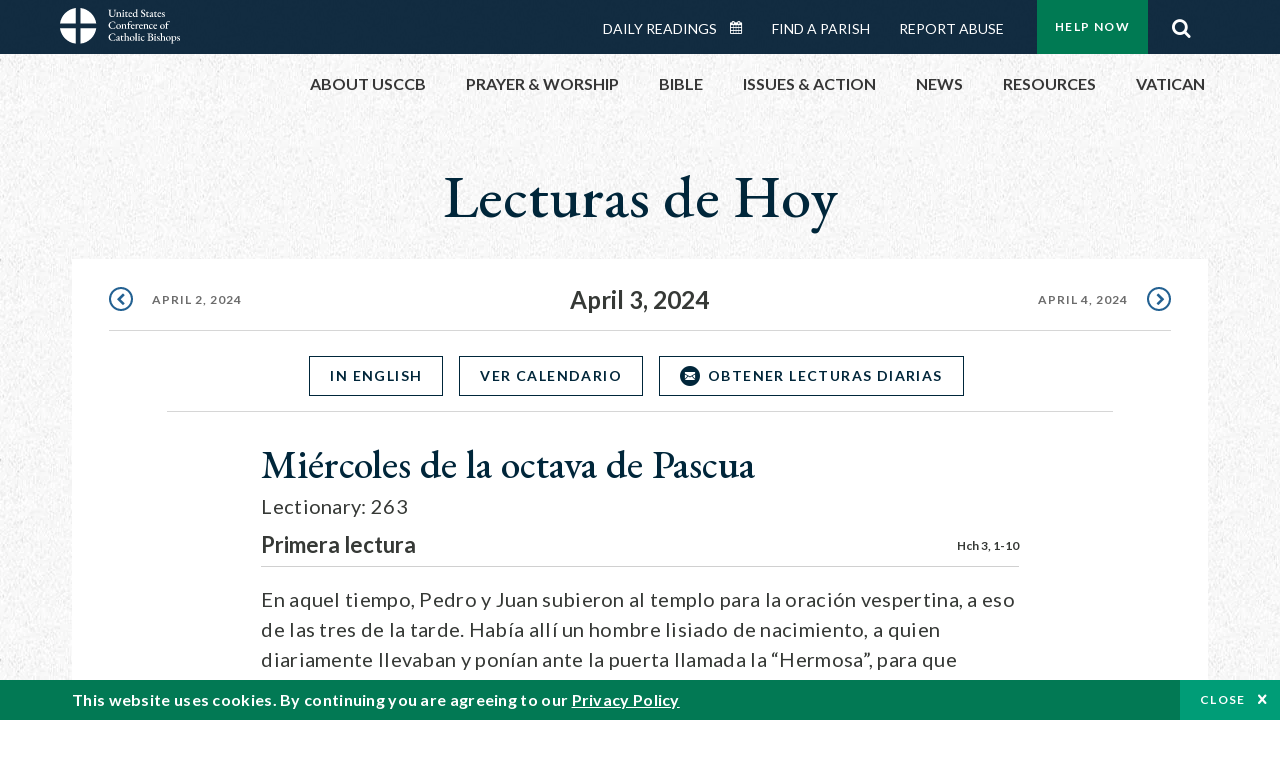

--- FILE ---
content_type: text/javascript
request_url: https://bible.usccb.org/modules/custom/ai_feedblitz_service/js/ai_subscribe_rest.js?t94hxg
body_size: 1411
content:
/**
 * @file
 * Global utilities.
 *
 */
(function ($, Drupal) {

  'use strict';

  Drupal.behaviors.ai_subscribe_rest = {
    attach: function (context, settings) {
      $('.subscribe-rest',context).each(function() {
        var form = $(this)[0],
        subm = $(this).find('.form-submit')[0],
        pattern = {
          'false':false,
          'true': true,
          'email': /^(([^<>()\[\]\\.,;:\s@"]+(\.[^<>()\[\]\\.,;:\s@"]+)*)|(".+"))@((\[[0-9]{1,3}\.[0-9]{1,3}\.[0-9]{1,3}\.[0-9]{1,3}\])|(([a-zA-Z\-0-9]+\.)+[a-zA-Z]{2,}))$/,
        }, gr = [],
        $elms = $(this).find('input','textarea').not('[group]'),
        $gelms = $(this).find('input','textarea').filter('[group]');

        subm.onclick = function () {
          var err = false, str='', $redirect, $message, email='', fok = function() {}, ferr = function() {};
          if ( $(this).data('ai_subscribe') && $.isFunction($(this).data('ai_subscribe').fok) ) {
            fok = $(this).data('ai_subscribe').fok;
          };
          if ( $(this).data('ai_subscribe') && $.isFunction($(this).data('ai_subscribe').ferr) ) {
            ferr = $(this).data('ai_subscribe').ferr;
          };

          function approve(elm, vote) {
            var val = (elm.type == 'checkbox'?elm.checked:elm.value);
            val = val === ""?'""':(typeof(val)=='string'?'"'+val+'"':val);
            if (vote) {
              $(elm).removeClass('error');
            } else {
              $(elm).addClass('error');
              err = true;
            }
            return '"'+elm.name+'":' + val;
          }
          function check(elm) {
            var fl = false,  val = (elm.type == 'checkbox'?elm.checked:elm.value);
            if (elm.name == 'redirect') $redirect = $(elm);
            if (elm.name == 'message') $message = $(elm);
            if (!elm.hidden) {
              if (!elm.required) {
                fl = true;
              } else if ($(elm).attr('data-pattern') && typeof pattern[$(elm).data('pattern')] != "undefined") {
                if (elm.type == 'checkbox') {
                  if ( pattern[$(elm).attr('data-pattern')] === val ) fl = true;
                } else if (pattern[$(elm).attr('data-pattern')].test(val.toLowerCase())) {
                  fl = true;
                  if (elm.name == 'email') email = val;
                }
              } else if ( val != "") fl = true;
            } else fl = true;
            return fl;
          }

          //Validate data values for JSON array
          $elms.each(function() {
            let fl  = false;
            fl = check(this);
            str = str + approve(this, fl)+',';
          });
          $gelms.each(function() {
            var gn = $(this).attr('group');
            if ( gr.indexOf( gn ) == -1 ) gr.push(gn);
          });
          for (var i1 = 0; i1 < gr.length; i1++) {
            var name = gr[i1], fl = true, gstr = '',
            $gr = $gelms.filter('[group="'+name+'"]'), $grw = $gr.closest('.group');
            $gr.each(function(i) {
              if (this.type == 'checkbox' || this.type == 'radio') {
                var fl1 = this.checked;
                if (fl1) {
                  gstr = gstr==''?'"'+name+'":["'+this.value+'"':gstr+',"'+this.value+'"';
                };
                fl = fl1 ? false : fl;
                if (i == $gr.length-1 ) {
                  if (!fl) {
                    str = str + gstr + '],';
                    if ($grw) $grw.removeClass('error-group');
                  } else {
                    err = true;
                    if ($grw) $grw.addClass('error-group');
                  };
                };
              };
            });

          };

          //We need to get CSRT token first
          function getAccessToken() {
                return axios.get('/session/token')
                .then(function (response) {
                  return response.data;
                })
          }

          //Prepare Json data array to send to the API
          var data = '{'+str.slice(0,-1)+'}';

           //Call POST inside the CSRF token request function
          if( !err  ){
            getAccessToken().then(result => {
               let axiosConfig = {
                    headers: {
                        'content-type': 'application/json',
                        'accept': 'application/json',
                        'X-CSRF-Token': result
                      }
                };
                //console.log(JSON.parse(data));
                axios.post(!form.action?'api/subscribe':form.action, JSON.parse(data), axiosConfig)
                  .then(function (res) {
                    if( $redirect && $redirect[0].value && res.data == "subscribed") {
                      window.location.href = $redirect[0].value+"?email="+email;
                    };
                    if( !$redirect && $message && $message[0].value && res.data == "subscribed") {
                      Swal.fire($message[0].value);
                    };
                  })
                  .catch(function (err) {
                    // output.className = 'output-container';
                    // output.innerHTML = err.message;
                    console.log(err.response);
                  });
            })
            .catch(error => console.log(error));
            if ($.isFunction(fok)) {
              fok.call(this);
            };
          } else {
            if ($.isFunction(ferr)) {
              ferr.call(this);
            };
          };
        };
      });

    }
  };

})(jQuery, Drupal);
